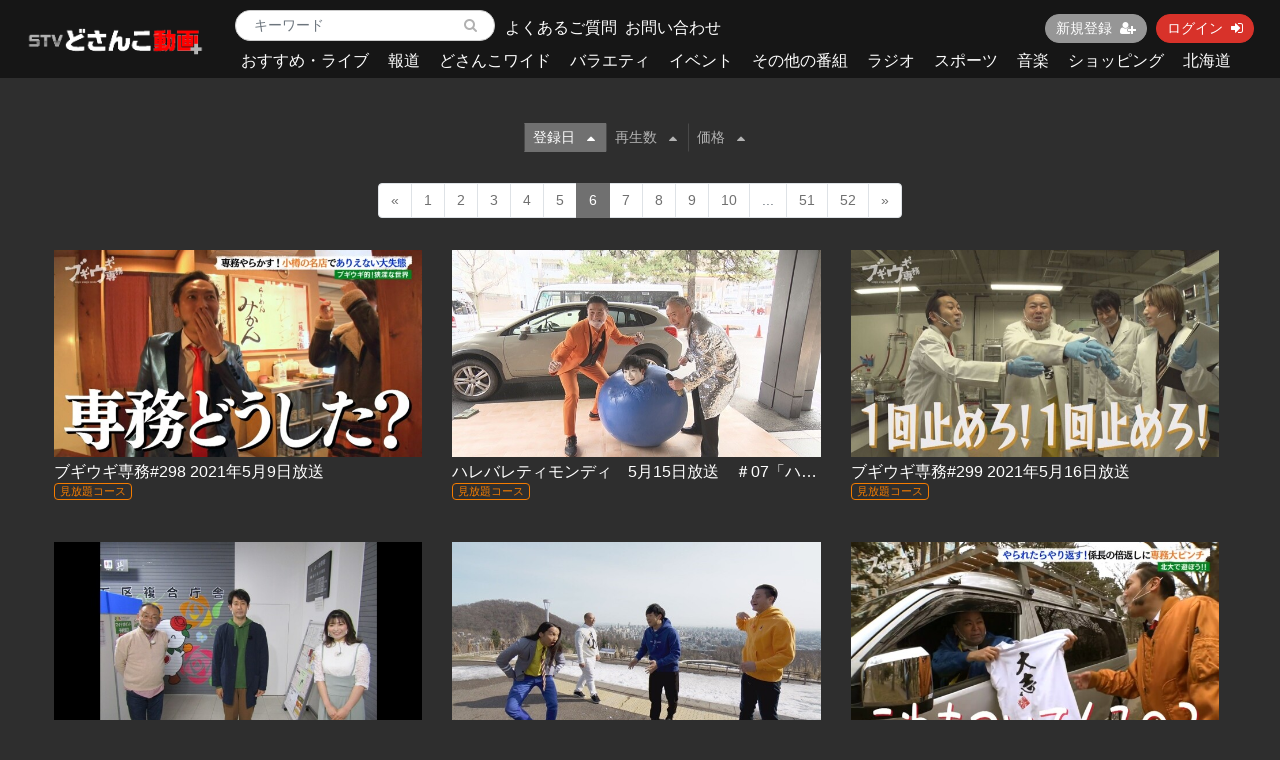

--- FILE ---
content_type: text/html; charset=UTF-8
request_url: https://mv.stv.jp/contents/search?page=6&q%5Bcategory_id%5D=10&s=di_s&o=a
body_size: 8488
content:
<!DOCTYPE html>
<html lang="ja">
    <head>
        <meta charset="utf-8">
        <title>検索結果 | ＳＴＶどさんこ動画＋</title>
        <meta name="viewport" content="width=device-width,initial-scale=1">
        <meta name="description" content="">

        <meta name="format-detection" content="telephone=no">
        <meta http-equiv="X-UA-Compatible" content="IE=edge">
        <link rel="icon" type="image/png" href="https://mv.stv.jp/file_upload/favicon.ico?ver=4.22.0">
        <link rel="apple-touch-icon" sizes="192x192" href="https://mv.stv.jp/file_upload/apple-touch-icon.png?ver=4.22.0" />
        <link rel="manifest" href="https://mv.stv.jp/manifest.json?ver=4.22.0">

                                    <meta property="og:type" content="article">
                        <meta property="og:title" content="検索結果 | ＳＴＶどさんこ動画＋">
            <meta property="og:site_name" content="ＳＴＶどさんこ動画＋">
            <meta property="og:description" content="">
            <meta property="og:url" content="https://mv.stv.jp/contents/search?o=a&amp;page=6&amp;q%5Bcategory_id%5D=10&amp;s=di_s">
            <meta property="og:image" content="https://mv.stv.jp/file_upload/og_image.png?ver=4.22.0">
        
                    <meta name="twitter:card" content="summary">
            <meta name="twitter:title" content="検索結果 | ＳＴＶどさんこ動画＋">
            <meta name="twitter:site" content="ＳＴＶどさんこ動画＋">
            <meta name="twitter:description" content="">
            <meta name="twitter:url" content="https://mv.stv.jp/contents/search?o=a&amp;page=6&amp;q%5Bcategory_id%5D=10&amp;s=di_s">
            <meta name="twitter:image" content="https://mv.stv.jp/file_upload/og_image.png?ver=4.22.0">
        
                    <link rel="stylesheet" href="https://mv.stv.jp/lib/slick/slick.css?ver=4.22.0">
            <link rel="stylesheet" href="https://mv.stv.jp/lib/slick/slick-theme.css?ver=4.22.0">
            <link rel="stylesheet" href="https://mv.stv.jp/file_upload/css/bootstrap/bootstrap.css?ver=4.22.0"> 
            <link rel="stylesheet" href="https://mv.stv.jp/css/font-awesome/font-awesome.css?ver=4.22.0">
            <link rel="stylesheet" href="https://mv.stv.jp/css/jq-ui/jquery-ui.min.css?ver=4.22.0">
            <link rel="stylesheet" href="https://mv.stv.jp/file_upload/css/color_pc.css?ver=4.22.0">
            <link rel="stylesheet" href="https://mv.stv.jp/file_upload/css/style_pc.css?ver=4.22.0">
            <link rel="stylesheet" href="https://mv.stv.jp/file_upload/css/icon_add.css?ver=4.22.0"> 
        
<!-- Google Tag Manager -->
<script>(function(w,d,s,l,i){w[l]=w[l]||[];w[l].push({'gtm.start':
new Date().getTime(),event:'gtm.js'});var f=d.getElementsByTagName(s)[0],
j=d.createElement(s),dl=l!='dataLayer'?'&l='+l:'';j.async=true;j.src=
'https://www.googletagmanager.com/gtm.js?id='+i+dl;f.parentNode.insertBefore(j,f);
})(window,document,'script','dataLayer','GTM-55S83TL');</script>
<!-- End Google Tag Manager -->

        <script>
            var Socialcast = {};
            Socialcast.csrfToken = "OYcinCofdq53r8YOs6LtU0KuHMwIkUMuWDxJFloO";
                                </script>
                    <!-- script -->
            <script src="https://mv.stv.jp/js/jquery-2.2.4.min.js?ver=4.22.0"></script>
            <script src="https://www.gstatic.com/firebasejs/5.5.7/firebase-app.js"></script>
            <script src="https://www.gstatic.com/firebasejs/5.5.7/firebase-messaging.js"></script>
            <script src="https://mv.stv.jp/js/modernizr-custom.js?ver=4.22.0"></script>
            <!-- slick -->
            <script src="https://mv.stv.jp/js/slick/slick.min.js?ver=4.22.0"></script>
            <!-- //slick -->
            <!-- tile.js -->
            <script src="https://mv.stv.jp/js/jquery.tile.min.js?ver=4.22.0"></script>
            <!-- //tile.js -->
            <!-- bootstrap -->
            <script src="https://mv.stv.jp/js/tether.min.js?ver=4.22.0"></script>
            <script src="https://mv.stv.jp/js/bootstrap.min.js?ver=4.22.0"></script>
            <!-- //bootstrap -->
            <!-- datepicker -->
            <script src="https://mv.stv.jp/js/jquery-ui.min.js?ver=4.22.0"></script>
            <script src="https://mv.stv.jp/js/datepicker-ja.js?ver=4.22.0"></script>
            <!-- //datepicker -->

            <script src="https://cdnjs.cloudflare.com/ajax/libs/jsviews/1.0.1/jsviews.min.js"></script>
            <script src="https://mv.stv.jp/js/moment.min.js?ver=4.22.0"></script>
            <script src="https://mv.stv.jp/file_upload/js/base.js?ver=4.22.0"></script>
            <script src="https://mv.stv.jp/js/app.js?ver=4.22.0"></script>
            <script src="https://mv.stv.jp/js/app.favorite.js?ver=4.22.0"></script>
            <script src="https://mv.stv.jp/js/app.comment.js?ver=4.22.0"></script>
            <script src="https://mv.stv.jp/js/app.watch-history.js?ver=4.22.0"></script>
            <script src="https://mv.stv.jp/js/app.pushSubscriber.js?ver=4.22.0"></script>
                        </head>
    <body id="page-contents-search">

<!-- Google Tag Manager (noscript) -->
<noscript><iframe src="https://www.googletagmanager.com/ns.html?id=GTM-55S83TL"
height="0" width="0" style="display:none;visibility:hidden"></iframe></noscript>
<!-- End Google Tag Manager (noscript) -->

        <!-- Modal -->
<div class="modal fade" id="modal-login" tabindex="-1" role="dialog" aria-labelledby="modal-label-login" aria-hidden="true">
    <div class="modal-dialog" role="document">
        <div class="modal-content">
            <div class="modal-header">
                <h5 class="modal-title" id="modal-label-login">ログイン</h5>
                <button type="button" class="close" data-dismiss="modal" aria-label="Close">
                    <span aria-hidden="true">&times;</span>
                </button>
            </div>
            <div class="modal-body">
                    
                <div class="box-section">
                        <form method="POST" action="https://mv.stv.jp/login" accept-charset="UTF-8" novalidate="novalidate"><input name="_token" type="hidden" value="OYcinCofdq53r8YOs6LtU0KuHMwIkUMuWDxJFloO">

                                    <div class="form-group"  >
    
    <label for="email" class="form-control-label marked required">メールアドレス</label>

        <input class="form-control" required="required" name="email" type="email" id="email">

    
            </div>
    
                                            <div class="form-group"  >
    
    <label for="password" class="form-control-label marked required">パスワード</label>

        <input class="form-control" required="required" name="password" type="password" id="password">

    
            </div>
    
                                

        <input class="form-control" name="redirect_to" type="hidden" value="https://mv.stv.jp/contents/search">

    

                                    <div class="btn-area-center"  >

<button class="btn btn-theme" type="submit">ログイン</button> 

    </div>

            
    </form>

                    <div class="btn-area-center">
                        <a class="btn" href="https://mv.stv.jp/password/reset">ログインできない方はこちら<i class="fa fa-angle-right" aria-hidden="true"></i></a>
                                                    <a class="btn" href="https://mv.stv.jp/entry?redirect_to=https%3A%2F%2Fmv.stv.jp%2Fcontents%2Fsearch">新規登録はこちら<i class="fa fa-angle-right" aria-hidden="true"></i></a>
                                            </div>
                </div>
                                            </div>
        </div>
    </div>
</div>
<!-- //Modal -->
        <div class="modal fade" id="modal-buy" tabindex="-1" role="dialog" aria-labelledby="modal-label-login" aria-hidden="true">
  <div class="modal-dialog" role="document">
    <div class="modal-content">
      <div class="modal-header">
        <h5 class="modal-title" id="modal-label-login">
          購入するには会員登録が必要です
        </h5>
        <button type="button" class="close" data-dismiss="modal" aria-label="Close">
          <span aria-hidden="true">&times;</span>
        </button>
      </div>
      <div class="modal-body">
        <div class="box-section">
          <div class="row">
                            <div class="col-lg-6">
                  <p class="text-center mb-0">未登録の方は、新規登録</p>
                  <div class="btn-area-center mt-0">
                    <a class="btn btn-accent" href="https://mv.stv.jp/entry">新規登録<i class="fa fa-user-plus" aria-hidden="true"></i></a>
                  </div>
                </div>
                <div class="col-lg-6">
                  <p class="text-center mb-0">会員の方はログイン</p>
                  <div class="btn-area-center mt-0">
                    <a class="btn btn-theme" href="https://mv.stv.jp/login">ログイン<i class="fa fa-sign-in" aria-hidden="true"></i></a>
                  </div>
                </div>
                      </div>
        </div>
      </div>
    </div>
  </div>
</div>
<!-- //Modal -->

                    <header class="box-header">
    <nav class="row">
        <div class="nav-inner col-md-2">
            <h1><a href="https://mv.stv.jp"><img src="https://mv.stv.jp/file_upload/img/logo.png?ver=4.22.0" alt="ＳＴＶどさんこ動画＋"></a></h1>
        </div>
        <div class="nav-inner col-md-10">
            <div class="container">
                <div class="row">
                  <div class="col-md-12">
                        <div class="box-search float-l">
                            <form class="form-inline" action="https://mv.stv.jp/contents/search">
                                <div class="input-group flex-nowrap align-items-center">
                                    <input class="form-control form-control-sm" name="q[keyword]" type="text" placeholder="キーワード">
                                    <input type="submit" value="&#xf002">
                                </div>
                            </form>
                        </div>
                        
                        <div class="float-l" style="height:100%;position:relative;">
                        	<div style="font-size:16px; position:absolute; top:50%; left:10px; transform:translate(0,-50%); width:250px;"><a href="https://mv.stv.jp/pub/question">よくあるご質問</a></div>
                            <div style="font-size:16px; position:absolute; top:50%; left:130px; transform:translate(0,-50%); width:250px;"><a href="https://mv.stv.jp/inquiry">お問い合わせ</a></div>
                        </div>

                        <ul class="global-nav-list text-right float-r btn-wrap">
                                                                                                <li><a class="btn btn-accent btn-sm" href="https://mv.stv.jp/entry">新規登録<i class="fa fa-user-plus" aria-hidden="true"></i></a></li>
                                                                <li><a class="btn btn-theme btn-sm" href="https://mv.stv.jp/login?redirect_to=https%3A%2F%2Fmv.stv.jp%2Fcontents%2Fsearch">ログイン<i class="fa fa-sign-in" aria-hidden="true"></i></a></li>
                            
                                                  </ul>
                      <!-- //row -->
                    </div>
                    <div class="col-md-12">
                        <ul class="global-nav-list global-nav clearfix">
                                                                                                                                                      <li>
                              <h2>
                                  <a href="https://mv.stv.jp/contents/category/osusumel">
                                      おすすめ・ライブ
                                  </a>
                              </h2>
                          </li>
                                                  <li>
                              <h2>
                                  <a href="https://mv.stv.jp/contents/category/hodo">
                                      報道
                                  </a>
                              </h2>
                          </li>
                                                  <li>
                              <h2>
                                  <a href="https://mv.stv.jp/contents/category/dosanko">
                                      どさんこワイド
                                  </a>
                              </h2>
                          </li>
                                                  <li>
                              <h2>
                                  <a href="https://mv.stv.jp/contents/category/variety">
                                      バラエティ
                                  </a>
                              </h2>
                          </li>
                                                  <li>
                              <h2>
                                  <a href="https://mv.stv.jp/contents/category/event">
                                      イベント
                                  </a>
                              </h2>
                          </li>
                                                  <li>
                              <h2>
                                  <a href="https://mv.stv.jp/contents/category/bangumi">
                                      その他の番組
                                  </a>
                              </h2>
                          </li>
                                                  <li>
                              <h2>
                                  <a href="https://mv.stv.jp/contents/category/radio">
                                      ラジオ
                                  </a>
                              </h2>
                          </li>
                                                  <li>
                              <h2>
                                  <a href="https://mv.stv.jp/contents/category/sports">
                                      スポーツ
                                  </a>
                              </h2>
                          </li>
                                                  <li>
                              <h2>
                                  <a href="https://mv.stv.jp/contents/category/music">
                                      音楽
                                  </a>
                              </h2>
                          </li>
                                                  <li>
                              <h2>
                                  <a href="https://mv.stv.jp/contents/category/shop">
                                      ショッピング
                                  </a>
                              </h2>
                          </li>
                                                  <li>
                              <h2>
                                  <a href="https://mv.stv.jp/contents/category/hokkaido">
                                      北海道
                                  </a>
                              </h2>
                          </li>
                                                </ul>
                    </div>
                </div>
                <!-- //row -->
            </div>
            <!-- // .container -->
        </div>
        <!-- // .nav-inner -->
    </nav>
</header>
        
            <main class="box-wrapper">
        


                
        <div class="container box-main">
            <div class="row">

                  
                <div class="col-12">
                    <div class="tile-inner">
                            <section class="box-section">
                
                <div class="box-sort">
                        <a class="btn icon active" href="https://mv.stv.jp/contents/search?page=6&q%5Bcategory_id%5D=10&s=di_s&o=d">登録日<i class="fa fa-caret-up"></i></a>
            
            <a class="btn icon" href="https://mv.stv.jp/contents/search?page=6&q%5Bcategory_id%5D=10&s=pc&o=d">再生数<i class="fa fa-caret-up"></i></a>
            
            <a class="btn icon" href="https://mv.stv.jp/contents/search?page=6&q%5Bcategory_id%5D=10&s=p&o=d">価格<i class="fa fa-caret-up"></i></a>
    </div>
        

                
                            <ul class="pagination justify-content-center">
                    <li class="page-item"><a class="page-link" href="https://mv.stv.jp/contents/search?page=5&amp;q%5Bcategory_id%5D=10&amp;s=di_s&amp;o=a" rel="prev">&laquo;</a></li>
        
                                                                                <li class="page-item"><a class="page-link" href="https://mv.stv.jp/contents/search?page=1&amp;q%5Bcategory_id%5D=10&amp;s=di_s&amp;o=a">1</a></li>
                                                                                <li class="page-item"><a class="page-link" href="https://mv.stv.jp/contents/search?page=2&amp;q%5Bcategory_id%5D=10&amp;s=di_s&amp;o=a">2</a></li>
                                                                                <li class="page-item"><a class="page-link" href="https://mv.stv.jp/contents/search?page=3&amp;q%5Bcategory_id%5D=10&amp;s=di_s&amp;o=a">3</a></li>
                                                                                <li class="page-item"><a class="page-link" href="https://mv.stv.jp/contents/search?page=4&amp;q%5Bcategory_id%5D=10&amp;s=di_s&amp;o=a">4</a></li>
                                                                                <li class="page-item"><a class="page-link" href="https://mv.stv.jp/contents/search?page=5&amp;q%5Bcategory_id%5D=10&amp;s=di_s&amp;o=a">5</a></li>
                                                                                <li class="page-item active"><span class="page-link">6</span></li>
                                                                                <li class="page-item"><a class="page-link" href="https://mv.stv.jp/contents/search?page=7&amp;q%5Bcategory_id%5D=10&amp;s=di_s&amp;o=a">7</a></li>
                                                                                <li class="page-item"><a class="page-link" href="https://mv.stv.jp/contents/search?page=8&amp;q%5Bcategory_id%5D=10&amp;s=di_s&amp;o=a">8</a></li>
                                                                                <li class="page-item"><a class="page-link" href="https://mv.stv.jp/contents/search?page=9&amp;q%5Bcategory_id%5D=10&amp;s=di_s&amp;o=a">9</a></li>
                                                                                <li class="page-item"><a class="page-link" href="https://mv.stv.jp/contents/search?page=10&amp;q%5Bcategory_id%5D=10&amp;s=di_s&amp;o=a">10</a></li>
                                                                                    <li class="page-item disabled"><span class="page-link">...</span></li>
                                                                                            <li class="page-item"><a class="page-link" href="https://mv.stv.jp/contents/search?page=51&amp;q%5Bcategory_id%5D=10&amp;s=di_s&amp;o=a">51</a></li>
                                                                                <li class="page-item"><a class="page-link" href="https://mv.stv.jp/contents/search?page=52&amp;q%5Bcategory_id%5D=10&amp;s=di_s&amp;o=a">52</a></li>
                                                        
                    <li class="page-item"><a class="page-link" href="https://mv.stv.jp/contents/search?page=7&amp;q%5Bcategory_id%5D=10&amp;s=di_s&amp;o=a" rel="next">&raquo;</a></li>
            </ul>

                
        
        
                    


                <div class="content-list row" id="">
        
                                                                            


<div class="content-list-item col-lg-4 col-md-6">
    <article>
        <a href="https://mv.stv.jp/contents/1855">
            <div class="content-thumbnail">
                <div class="content-thumbnail-box">
                    <div class="content-thumbnail-box-inner" style="background-image: url(https://mv.stv.jp/storage/generated/images/thumbnail/640x360/content-6ae07dcb33ec3b7c814df797cbda0f87-thumbnail.jpg?ts=);"></div>
                                    </div>
            </div>
        </a>
        <div class="content-info-box">
            <div class="js-tilefix">
                <h3 class="ttl-xs ellipsis"><a href="https://mv.stv.jp/contents/1855">ブギウギ専務#298 2021年5月9日放送</a></h3>
                <div class="content-status-box">
                                                                <span class="tag premium">見放題コース</span>
                                                        </div>
                <!-- //.content-status-box -->
                
                                                <div class="content-price" style="font-size:14px;">
                                    </div>
                <!-- //.content-price -->
            </div>
            <!-- .js-tilefix -->
                        <!-- //.box-contents-numbers -->
        </div>
        <!-- //.content-info-box -->
    </article>
</div>
<!-- //.content-list-item -->
                                                    


<div class="content-list-item col-lg-4 col-md-6">
    <article>
        <a href="https://mv.stv.jp/contents/1884">
            <div class="content-thumbnail">
                <div class="content-thumbnail-box">
                    <div class="content-thumbnail-box-inner" style="background-image: url(https://mv.stv.jp/storage/generated/images/thumbnail/640x360/content-f0fcf351df4eb6786e9bb6fc4e2dee02-thumbnail.jpg?ts=);"></div>
                                    </div>
            </div>
        </a>
        <div class="content-info-box">
            <div class="js-tilefix">
                <h3 class="ttl-xs ellipsis"><a href="https://mv.stv.jp/contents/1884">ハレバレティモンディ　5月15日放送　＃07「ハレバレ応援団～北海道のエンタメ編(後)」</a></h3>
                <div class="content-status-box">
                                                                <span class="tag premium">見放題コース</span>
                                                        </div>
                <!-- //.content-status-box -->
                
                                                <div class="content-price" style="font-size:14px;">
                                    </div>
                <!-- //.content-price -->
            </div>
            <!-- .js-tilefix -->
                        <!-- //.box-contents-numbers -->
        </div>
        <!-- //.content-info-box -->
    </article>
</div>
<!-- //.content-list-item -->
                                                    


<div class="content-list-item col-lg-4 col-md-6">
    <article>
        <a href="https://mv.stv.jp/contents/1891">
            <div class="content-thumbnail">
                <div class="content-thumbnail-box">
                    <div class="content-thumbnail-box-inner" style="background-image: url(https://mv.stv.jp/storage/generated/images/thumbnail/640x360/content-13168e6a2e6c84b4b7de9390c0ef5ec5-thumbnail.jpg?ts=);"></div>
                                    </div>
            </div>
        </a>
        <div class="content-info-box">
            <div class="js-tilefix">
                <h3 class="ttl-xs ellipsis"><a href="https://mv.stv.jp/contents/1891">ブギウギ専務#299 2021年5月16日放送</a></h3>
                <div class="content-status-box">
                                                                <span class="tag premium">見放題コース</span>
                                                        </div>
                <!-- //.content-status-box -->
                
                                                <div class="content-price" style="font-size:14px;">
                                    </div>
                <!-- //.content-price -->
            </div>
            <!-- .js-tilefix -->
                        <!-- //.box-contents-numbers -->
        </div>
        <!-- //.content-info-box -->
    </article>
</div>
<!-- //.content-list-item -->
                                                    


<div class="content-list-item col-lg-4 col-md-6">
    <article>
        <a href="https://mv.stv.jp/contents/1900">
            <div class="content-thumbnail">
                <div class="content-thumbnail-box">
                    <div class="content-thumbnail-box-inner" style="background-image: url(https://mv.stv.jp/storage/generated/images/thumbnail/640x360/content-9fdb62f932adf55af2c0e09e55861964-thumbnail.jpg?ts=);"></div>
                                    </div>
            </div>
        </a>
        <div class="content-info-box">
            <div class="js-tilefix">
                <h3 class="ttl-xs ellipsis"><a href="https://mv.stv.jp/contents/1900">１×８いこうよ！　＃997　2021年5月16日放送</a></h3>
                <div class="content-status-box">
                                                                <span class="tag premium">見放題コース</span>
                                                        </div>
                <!-- //.content-status-box -->
                
                                                <div class="content-price" style="font-size:14px;">
                                    </div>
                <!-- //.content-price -->
            </div>
            <!-- .js-tilefix -->
                        <!-- //.box-contents-numbers -->
        </div>
        <!-- //.content-info-box -->
    </article>
</div>
<!-- //.content-list-item -->
                                                    


<div class="content-list-item col-lg-4 col-md-6">
    <article>
        <a href="https://mv.stv.jp/contents/1928">
            <div class="content-thumbnail">
                <div class="content-thumbnail-box">
                    <div class="content-thumbnail-box-inner" style="background-image: url(https://mv.stv.jp/storage/generated/images/thumbnail/640x360/content-5bce843dd76db8c939d5323dd3e54ec9-thumbnail.jpg?ts=);"></div>
                                    </div>
            </div>
        </a>
        <div class="content-info-box">
            <div class="js-tilefix">
                <h3 class="ttl-xs ellipsis"><a href="https://mv.stv.jp/contents/1928">ハレバレティモンディ　5月22日放送　＃08「北海道を教えてやる！(前)」</a></h3>
                <div class="content-status-box">
                                                                <span class="tag premium">見放題コース</span>
                                                        </div>
                <!-- //.content-status-box -->
                
                                                <div class="content-price" style="font-size:14px;">
                                    </div>
                <!-- //.content-price -->
            </div>
            <!-- .js-tilefix -->
                        <!-- //.box-contents-numbers -->
        </div>
        <!-- //.content-info-box -->
    </article>
</div>
<!-- //.content-list-item -->
                                                    


<div class="content-list-item col-lg-4 col-md-6">
    <article>
        <a href="https://mv.stv.jp/contents/1930">
            <div class="content-thumbnail">
                <div class="content-thumbnail-box">
                    <div class="content-thumbnail-box-inner" style="background-image: url(https://mv.stv.jp/storage/generated/images/thumbnail/640x360/content-29530de21430b7540ec3f65135f7323c-thumbnail.jpg?ts=);"></div>
                                    </div>
            </div>
        </a>
        <div class="content-info-box">
            <div class="js-tilefix">
                <h3 class="ttl-xs ellipsis"><a href="https://mv.stv.jp/contents/1930">ブギウギ専務#300 2021年5月23日放送</a></h3>
                <div class="content-status-box">
                                                                <span class="tag premium">見放題コース</span>
                                                        </div>
                <!-- //.content-status-box -->
                
                                                <div class="content-price" style="font-size:14px;">
                                    </div>
                <!-- //.content-price -->
            </div>
            <!-- .js-tilefix -->
                        <!-- //.box-contents-numbers -->
        </div>
        <!-- //.content-info-box -->
    </article>
</div>
<!-- //.content-list-item -->
                                                    


<div class="content-list-item col-lg-4 col-md-6">
    <article>
        <a href="https://mv.stv.jp/contents/1939">
            <div class="content-thumbnail">
                <div class="content-thumbnail-box">
                    <div class="content-thumbnail-box-inner" style="background-image: url(https://mv.stv.jp/storage/generated/images/thumbnail/640x360/content-f22e4747da1aa27e363d86d40ff442fe-thumbnail.jpg?ts=);"></div>
                                    </div>
            </div>
        </a>
        <div class="content-info-box">
            <div class="js-tilefix">
                <h3 class="ttl-xs ellipsis"><a href="https://mv.stv.jp/contents/1939">１×８いこうよ！　＃998　2021年5月23日放送</a></h3>
                <div class="content-status-box">
                                                                <span class="tag premium">見放題コース</span>
                                                        </div>
                <!-- //.content-status-box -->
                
                                                <div class="content-price" style="font-size:14px;">
                                    </div>
                <!-- //.content-price -->
            </div>
            <!-- .js-tilefix -->
                        <!-- //.box-contents-numbers -->
        </div>
        <!-- //.content-info-box -->
    </article>
</div>
<!-- //.content-list-item -->
                                                    


<div class="content-list-item col-lg-4 col-md-6">
    <article>
        <a href="https://mv.stv.jp/contents/1958">
            <div class="content-thumbnail">
                <div class="content-thumbnail-box">
                    <div class="content-thumbnail-box-inner" style="background-image: url(https://mv.stv.jp/storage/generated/images/thumbnail/640x360/content-d77f00766fd3be3f2189c843a6af3fb2-thumbnail.jpg?ts=);"></div>
                                    </div>
            </div>
        </a>
        <div class="content-info-box">
            <div class="js-tilefix">
                <h3 class="ttl-xs ellipsis"><a href="https://mv.stv.jp/contents/1958">ハレバレティモンディ　5月29日放送　＃09「北海道を教えてやる！(後)」</a></h3>
                <div class="content-status-box">
                                                                <span class="tag premium">見放題コース</span>
                                                        </div>
                <!-- //.content-status-box -->
                
                                                <div class="content-price" style="font-size:14px;">
                                    </div>
                <!-- //.content-price -->
            </div>
            <!-- .js-tilefix -->
                        <!-- //.box-contents-numbers -->
        </div>
        <!-- //.content-info-box -->
    </article>
</div>
<!-- //.content-list-item -->
                                                    


<div class="content-list-item col-lg-4 col-md-6">
    <article>
        <a href="https://mv.stv.jp/contents/1966">
            <div class="content-thumbnail">
                <div class="content-thumbnail-box">
                    <div class="content-thumbnail-box-inner" style="background-image: url(https://mv.stv.jp/storage/generated/images/thumbnail/640x360/content-3683af9d6f6c06acee72992f2977f67e-thumbnail.jpg?ts=);"></div>
                                    </div>
            </div>
        </a>
        <div class="content-info-box">
            <div class="js-tilefix">
                <h3 class="ttl-xs ellipsis"><a href="https://mv.stv.jp/contents/1966">ブギウギ専務#301 2021年5月30日放送</a></h3>
                <div class="content-status-box">
                                                                <span class="tag premium">見放題コース</span>
                                                        </div>
                <!-- //.content-status-box -->
                
                                                <div class="content-price" style="font-size:14px;">
                                    </div>
                <!-- //.content-price -->
            </div>
            <!-- .js-tilefix -->
                        <!-- //.box-contents-numbers -->
        </div>
        <!-- //.content-info-box -->
    </article>
</div>
<!-- //.content-list-item -->
                                                    


<div class="content-list-item col-lg-4 col-md-6">
    <article>
        <a href="https://mv.stv.jp/contents/1991">
            <div class="content-thumbnail">
                <div class="content-thumbnail-box">
                    <div class="content-thumbnail-box-inner" style="background-image: url(https://mv.stv.jp/storage/generated/images/thumbnail/640x360/content-96055f5b06bf9381ac43879351642cf5-thumbnail.jpg?ts=);"></div>
                                    </div>
            </div>
        </a>
        <div class="content-info-box">
            <div class="js-tilefix">
                <h3 class="ttl-xs ellipsis"><a href="https://mv.stv.jp/contents/1991">ハレバレティモンディ　6月5日放送　#10 ｢ハレバレポジティブツアーin札幌(前)」</a></h3>
                <div class="content-status-box">
                                                                <span class="tag premium">見放題コース</span>
                                                        </div>
                <!-- //.content-status-box -->
                
                                                <div class="content-price" style="font-size:14px;">
                                    </div>
                <!-- //.content-price -->
            </div>
            <!-- .js-tilefix -->
                        <!-- //.box-contents-numbers -->
        </div>
        <!-- //.content-info-box -->
    </article>
</div>
<!-- //.content-list-item -->
                                                    


<div class="content-list-item col-lg-4 col-md-6">
    <article>
        <a href="https://mv.stv.jp/contents/1997">
            <div class="content-thumbnail">
                <div class="content-thumbnail-box">
                    <div class="content-thumbnail-box-inner" style="background-image: url(https://mv.stv.jp/storage/generated/images/thumbnail/640x360/content-06964dce9addb1c5cb5d6e3d9838f733-thumbnail.jpg?ts=);"></div>
                                    </div>
            </div>
        </a>
        <div class="content-info-box">
            <div class="js-tilefix">
                <h3 class="ttl-xs ellipsis"><a href="https://mv.stv.jp/contents/1997">ブギウギ専務#302 2021年6月6日放送</a></h3>
                <div class="content-status-box">
                                                                <span class="tag premium">見放題コース</span>
                                                        </div>
                <!-- //.content-status-box -->
                
                                                <div class="content-price" style="font-size:14px;">
                                    </div>
                <!-- //.content-price -->
            </div>
            <!-- .js-tilefix -->
                        <!-- //.box-contents-numbers -->
        </div>
        <!-- //.content-info-box -->
    </article>
</div>
<!-- //.content-list-item -->
                                                    


<div class="content-list-item col-lg-4 col-md-6">
    <article>
        <a href="https://mv.stv.jp/contents/2006">
            <div class="content-thumbnail">
                <div class="content-thumbnail-box">
                    <div class="content-thumbnail-box-inner" style="background-image: url(https://mv.stv.jp/storage/generated/images/thumbnail/640x360/content-ea5a486c712a91e48443cd802642223d-thumbnail.jpg?ts=);"></div>
                                    </div>
            </div>
        </a>
        <div class="content-info-box">
            <div class="js-tilefix">
                <h3 class="ttl-xs ellipsis"><a href="https://mv.stv.jp/contents/2006">１×８いこうよ！　＃999　2021年6月6日放送</a></h3>
                <div class="content-status-box">
                                                                <span class="tag premium">見放題コース</span>
                                                        </div>
                <!-- //.content-status-box -->
                
                                                <div class="content-price" style="font-size:14px;">
                                    </div>
                <!-- //.content-price -->
            </div>
            <!-- .js-tilefix -->
                        <!-- //.box-contents-numbers -->
        </div>
        <!-- //.content-info-box -->
    </article>
</div>
<!-- //.content-list-item -->
                        
                        

        </div>


                <ul class="pagination justify-content-center">
                    <li class="page-item"><a class="page-link" href="https://mv.stv.jp/contents/search?page=5&amp;q%5Bcategory_id%5D=10&amp;s=di_s&amp;o=a" rel="prev">&laquo;</a></li>
        
                                                                                <li class="page-item"><a class="page-link" href="https://mv.stv.jp/contents/search?page=1&amp;q%5Bcategory_id%5D=10&amp;s=di_s&amp;o=a">1</a></li>
                                                                                <li class="page-item"><a class="page-link" href="https://mv.stv.jp/contents/search?page=2&amp;q%5Bcategory_id%5D=10&amp;s=di_s&amp;o=a">2</a></li>
                                                                                <li class="page-item"><a class="page-link" href="https://mv.stv.jp/contents/search?page=3&amp;q%5Bcategory_id%5D=10&amp;s=di_s&amp;o=a">3</a></li>
                                                                                <li class="page-item"><a class="page-link" href="https://mv.stv.jp/contents/search?page=4&amp;q%5Bcategory_id%5D=10&amp;s=di_s&amp;o=a">4</a></li>
                                                                                <li class="page-item"><a class="page-link" href="https://mv.stv.jp/contents/search?page=5&amp;q%5Bcategory_id%5D=10&amp;s=di_s&amp;o=a">5</a></li>
                                                                                <li class="page-item active"><span class="page-link">6</span></li>
                                                                                <li class="page-item"><a class="page-link" href="https://mv.stv.jp/contents/search?page=7&amp;q%5Bcategory_id%5D=10&amp;s=di_s&amp;o=a">7</a></li>
                                                                                <li class="page-item"><a class="page-link" href="https://mv.stv.jp/contents/search?page=8&amp;q%5Bcategory_id%5D=10&amp;s=di_s&amp;o=a">8</a></li>
                                                                                <li class="page-item"><a class="page-link" href="https://mv.stv.jp/contents/search?page=9&amp;q%5Bcategory_id%5D=10&amp;s=di_s&amp;o=a">9</a></li>
                                                                                <li class="page-item"><a class="page-link" href="https://mv.stv.jp/contents/search?page=10&amp;q%5Bcategory_id%5D=10&amp;s=di_s&amp;o=a">10</a></li>
                                                                                    <li class="page-item disabled"><span class="page-link">...</span></li>
                                                                                            <li class="page-item"><a class="page-link" href="https://mv.stv.jp/contents/search?page=51&amp;q%5Bcategory_id%5D=10&amp;s=di_s&amp;o=a">51</a></li>
                                                                                <li class="page-item"><a class="page-link" href="https://mv.stv.jp/contents/search?page=52&amp;q%5Bcategory_id%5D=10&amp;s=di_s&amp;o=a">52</a></li>
                                                        
                    <li class="page-item"><a class="page-link" href="https://mv.stv.jp/contents/search?page=7&amp;q%5Bcategory_id%5D=10&amp;s=di_s&amp;o=a" rel="next">&raquo;</a></li>
            </ul>

    
    </section>
    
	        <section id="search-section" class="box-section">
        <h1 class="ttl-lg">検索</h1>
        <div class="box-form card">
                <form method="GET" action="https://mv.stv.jp/contents/search" accept-charset="UTF-8" novalidate="novalidate">



                        <div class="form-group"  >
    
    <label for="q[keyword]" class="form-control-label">キーワードで探す</label>

        <input class="form-control" placeholder="キーワードを入力" name="q[keyword]" type="text" value="" id="q[keyword]">

    
            </div>
    
                        <div class="form-group"  >
    
    <label for="q[category_id]" class="form-control-label">カテゴリで探す</label>

        <select class="form-control" id="q[category_id]" name="q[category_id]"><option value="">カテゴリを選択</option><option value="6">おすすめ・ライブ</option><option value="43">おすすめ・ライブ &gt; おすすめ</option><option value="56">おすすめ・ライブ &gt; ライブ配信・ライブカメラ・天気</option><option value="2">報道</option><option value="39">報道 &gt; ニュース</option><option value="82">報道 &gt; ＳＴＶニュース蔵出しアーカイブ</option><option value="3">どさんこワイド</option><option value="49">どさんこワイド &gt; どさんこワイド 特集企画</option><option value="81">どさんこワイド &gt; どさんこワイド 中継</option><option value="4">どさんこワイド &gt; どさんこ☆キッチン</option><option value="80">どさんこワイド &gt; どさんこネイチャー</option><option value="52">どさんこワイド &gt; 島太星の北海道のお仕事トコトン体験記</option><option value="61">どさんこワイド &gt; どさんこワイド30周年 農業高校ウィーク</option><option value="17">どさんこワイド &gt; どさんこワイド朝 番外編</option><option value="10" selected="selected">バラエティ</option><option value="79">バラエティ &gt; オズブラウン</option><option value="8">バラエティ &gt; １×８いこうよ！　</option><option value="9">バラエティ &gt; ブギウギ専務</option><option value="55">バラエティ &gt; ハレバレティモンディ</option><option value="7">バラエティ &gt; 熱烈！ホットサンド！</option><option value="5">イベント</option><option value="72">イベント &gt; イベント</option><option value="30">その他の番組</option><option value="57">その他の番組 &gt; 札幌ふるさと再発見</option><option value="83">その他の番組 &gt; 週末ゴホウビ</option><option value="78">その他の番組 &gt; どさんこWEEKEND</option><option value="70">その他の番組 &gt; ドキュメンタリー</option><option value="51">その他の番組 &gt; 明石英一郎のAチャンネル</option><option value="64">その他の番組 &gt; My Power Foods</option><option value="46">その他の番組 &gt; アナキャン ～キャンプはじめました～</option><option value="69">その他の番組 &gt; 真夜中のイイね♡</option><option value="33">その他の番組 &gt; ジョシスタあいく的</option><option value="23">その他の番組 &gt; ОＡ終わった？</option><option value="59">その他の番組 &gt; しろっぷのモーニングショー</option><option value="45">ラジオ</option><option value="16">ラジオ &gt; 木村洋二チャンネル</option><option value="11">スポーツ</option><option value="73">スポーツ &gt; スポーツ</option><option value="63">スポーツ &gt; eスポーツ</option><option value="13">音楽</option><option value="26">音楽 &gt; 北海道アンダースカイ</option><option value="14">ショッピング</option><option value="41">ショッピング &gt; どさんこ市場</option><option value="58">ショッピング &gt; カタログ　リフォーム特集</option><option value="65">ショッピング &gt; カタログ　雑貨特集</option><option value="71">ショッピング &gt; ラジオホームショップ</option><option value="15">北海道</option><option value="76">北海道 &gt; 防災</option><option value="75">北海道 &gt; STV創立65周年記念【ぼうさいお絵かきですよ！】</option><option value="74">北海道 &gt; STV創立65周年記念【KAKAR ～アイヌ文化を紡ぐ～】</option><option value="18">北海道 &gt; 北の駅舎物語</option><option value="66">北海道 &gt; きっとだれかと話したくなるアイヌ文化</option><option value="62">北海道 &gt; オムニバス北海道</option></select>

    
            </div>
    
                        <div class="form-group"  >
    

<div>
                    
    
    
    <input class="choice-field" id="q_type_single" name="q[type]" type="radio" value="single">

            <label for="q_type_single" class="form-check-label">単体動画</label>
    

    
                
    
    
    <input class="choice-field" id="q_type_set" name="q[type]" type="radio" value="set">

            <label for="q_type_set" class="form-check-label">セット動画</label>
    

    
    
    
            </div>
    </div>

                        <div class="form-group"  >
    

<div>
                    
    
    
    <input class="choice-field" id="q_limit_type_0" name="q[limit_type]" type="radio" value="0">

            <label for="q_limit_type_0" class="form-check-label">制限なし</label>
    

    
                
    
    
    <input class="choice-field" id="q_limit_type_1" name="q[limit_type]" type="radio" value="1">

            <label for="q_limit_type_1" class="form-check-label">会員のみ</label>
    

    
                
    
    
    <input class="choice-field" id="q_limit_type_2" name="q[limit_type]" type="radio" value="2">

            <label for="q_limit_type_2" class="form-check-label">有料</label>
    

    
                
    
    
    <input class="choice-field" id="q_limit_type_3" name="q[limit_type]" type="radio" value="3">

            <label for="q_limit_type_3" class="form-check-label">月額会員のみ</label>
    

    
    
    
            </div>
    </div>

                <div class="btn-area-center"  >


    <button class="btn btn-cancel" type="reset">リセット</button> 
    <button class="btn btn-theme" type="submit">検索する</button> 


    </div>

            

    </form>

        </div>
    </section>
    	
                <div style="text-align:center;margin-top:20px;margin-bottom:20px;">
            <script async src="https://pagead2.googlesyndication.com/pagead/js/adsbygoogle.js"></script>
            <!-- PC_どさんこ動画プラス_下部 -->
            <ins class="adsbygoogle"
                 style="display:block"
                 data-ad-client="ca-pub-9610894685233822"
                 data-ad-slot="4367078708"
                 data-ad-format="auto"
                 data-full-width-responsive="true"></ins>
            <script>
                 (adsbygoogle = window.adsbygoogle || []).push({});
            </script>
        </div>
                        </div>
                </div>
            </div>
        </div>
    </main>

                    <footer class="box-footer">
    <a id="toTopBtn" href="#"><i class="fa fa-chevron-up"></i></a>
    <nav class="container">
        <ul>
            <li><a href="https://mv.stv.jp/pub/agreement">利用規約</a></li>
            <li><a href="https://mv.stv.jp/pub/ascp">特定商取引法に基づく表記</a></li>
            <li><a href="http://stv.jp/info/privacy/index.html" target=”_blank” >プライバシーポリシー</a></li>
            <li><a href="https://mv.stv.jp/pub/syttemrequirements">動作推奨環境</a></li>
                                    <li><a href="https://twitter.com/mv_dosanko" target="_blank">X(旧Twitter)</a></li>
        </ul>
    </nav>
    
    <div class="box-img">
        <div style="text-align:center;display:inline-block;">
          <div style="float:left; margin:0 15px;display:flex;text-align: left;">
          <img style="float:left;width:50px;height:50px;margin-right:5px;" src="/file_upload/img/bnr_jasrac.jpg" alt="JASRAC許諾番号">
          <p style="white-space: nowrap;line-height:1.0;padding:0;margin:auto;">JASRAC許諾番号<br/>第9008657013Y45038号<br>　</p>
          </div>
          <div style="float:left; margin:0 15px;display:flex;text-align: left;">
          <img style="float:left;width:50px;height:50px;margin-right:5px;" src="/file_upload/img/bnr_nextone.png" alt="NexTone許諾番号">
          <p style="white-space: nowrap;line-height:1.0;padding:0;margin:auto;">NexTone許諾番号<br/>ID000006602<br/>ID000006605</p>      
          </div>
          <br style="clear:both;">
        </div>
    </div>
    
    <div class="box-copyright">
        <a href="https://www.stv.jp/" target="_blank"><small>&copy; STV The Sapporo Television Broadcasting Co.,Ltd.</small></a>
    </div>
</footer>        
    </body>
</html>


--- FILE ---
content_type: text/html; charset=utf-8
request_url: https://www.google.com/recaptcha/api2/aframe
body_size: -88
content:
<!DOCTYPE HTML><html><head><meta http-equiv="content-type" content="text/html; charset=UTF-8"></head><body><script nonce="kyr59IT4StprcO0tDEJr4A">/** Anti-fraud and anti-abuse applications only. See google.com/recaptcha */ try{var clients={'sodar':'https://pagead2.googlesyndication.com/pagead/sodar?'};window.addEventListener("message",function(a){try{if(a.source===window.parent){var b=JSON.parse(a.data);var c=clients[b['id']];if(c){var d=document.createElement('img');d.src=c+b['params']+'&rc='+(localStorage.getItem("rc::a")?sessionStorage.getItem("rc::b"):"");window.document.body.appendChild(d);sessionStorage.setItem("rc::e",parseInt(sessionStorage.getItem("rc::e")||0)+1);localStorage.setItem("rc::h",'1768816003854');}}}catch(b){}});window.parent.postMessage("_grecaptcha_ready", "*");}catch(b){}</script></body></html>